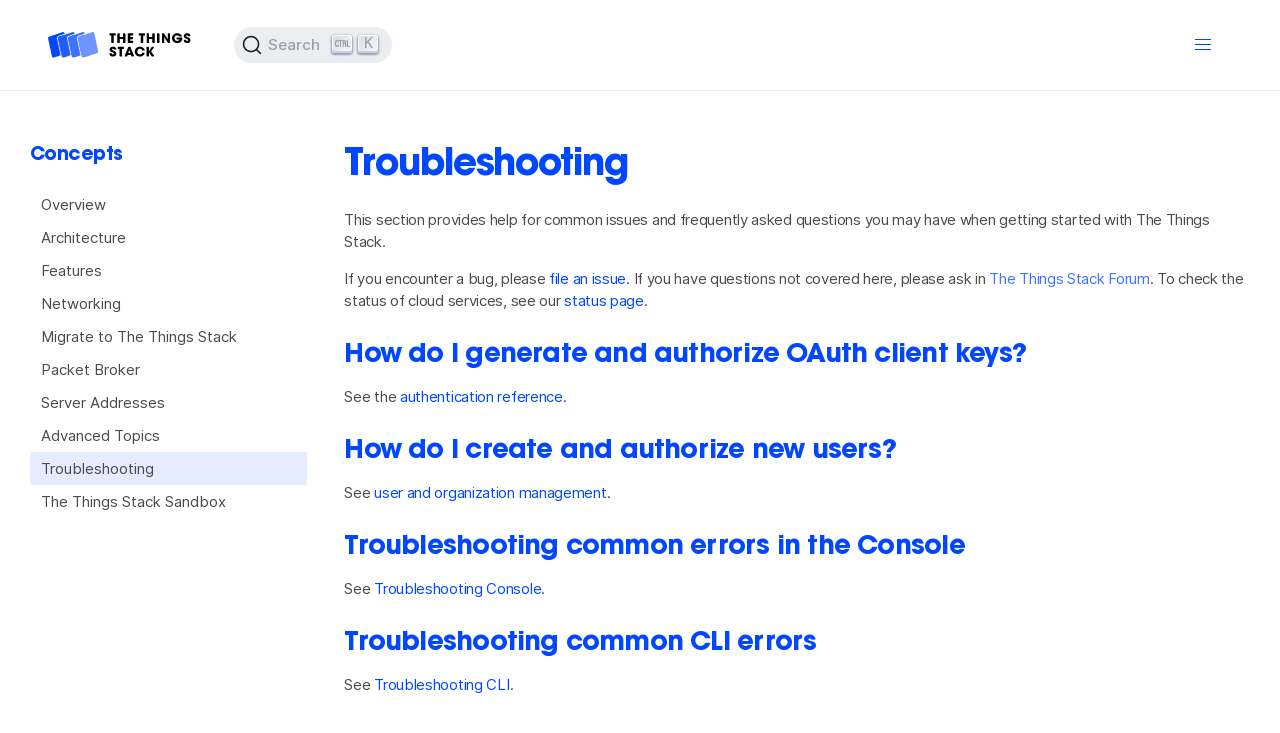

--- FILE ---
content_type: text/html; charset=utf-8
request_url: https://www.thethingsindustries.com/docs/concepts/troubleshooting/
body_size: 3616
content:
<!DOCTYPE html>

<html class="has-navbar-fixed-top">

<head>
  <meta charset="UTF-8">
  <meta name="viewport" content="width=device-width, initial-scale=1.0">
  <meta http-equiv="X-UA-Compatible" content="ie=edge">
  <meta name="generator" content="Hugo 0.140.0-DEV">
  <title>Troubleshooting | The Things Stack for LoRaWAN</title><link rel="canonical" href="https://www.thethingsindustries.com/docs/concepts/troubleshooting/" />
  <link rel="alternate icon" type="image/png" href="/docs/favicon.png">
  <link rel="icon" type="image/svg+xml" href="/docs/favicon.svg">
  <link rel="stylesheet" href="https://www.thethingsindustries.com/docs/css/theme.min.d3f3815ed6609abc2ba6d0d6e3be8af6f52947117280c3cf9fbd8f5ff6ffb058.css" integrity="sha256-0/OBXtZgmrwrptDW476K9vUpRxFygMPPn72PX/b/sFg=" crossorigin="anonymous"><link rel="stylesheet" href="https://cdn.jsdelivr.net/npm/@docsearch/css@3" />
  <meta name="description" content="">
  <meta name="keywords" content="">
  <meta itemprop="name" content="Troubleshooting">
  <meta itemprop="description" content="">
  <meta itemprop="keywords" content="">
  <meta property="og:title" content="Troubleshooting">
  <meta property="og:description" content="">
  <meta property="og:url" content="https://www.thethingsindustries.com/docs/concepts/troubleshooting/">
  <meta property="og:image" content="/docs/docs-thumbnail.png"/>
  <meta name="twitter:title" content="Troubleshooting" />
  <meta name="twitter:description" content="" />
  <meta name="twitter:card" content="summary" />
  
<script>(function(w,d,s,l,i){w[l]=w[l]||[];w[l].push({'gtm.start':
new Date().getTime(),event:'gtm.js'});var f=d.getElementsByTagName(s)[0],
j=d.createElement(s),dl=l!='dataLayer'?'&l='+l:'';j.async=true;j.src=
'https://www.googletagmanager.com/gtm.js?id='+i+dl;f.parentNode.insertBefore(j,f);
})(window,document,'script','dataLayer','GTM-NGRDCNM');</script>



  <link rel="stylesheet" href="https://ttui.thethingsindustries.com/release/1.10.1/main.css" />
</head>


<body class="theme-tts">


<noscript><iframe src="https://www.googletagmanager.com/ns.html?id=GTM-NGRDCNM"
  height="0" width="0" style="display:none;visibility:hidden"></iframe></noscript>

<nav class="navbar is-fixed-top" role="navigation" aria-label="main navigation">
  <div class="container is-fluid">
    <div class="navbar-brand">
      <a class="navbar-item" href="/docs/">
        <img class="logo" src="/docs/img/TTS-logo.svg">
      </a><div class="navbar-item navbar-search-menu" id="search-input-menu">
          </div>
      <span class="navbar-burger burger" data-target="topMenu">
        <span></span>
        <span></span>
        <span></span>
      </span>
    </div>
    <div id="topMenu" class="navbar-menu">
      <div class="navbar-start">
        <a class="navbar-item" href="/docs/getting-started/">Getting Started</a>
        <a class="navbar-item" href="/docs/concepts/">Concepts</a>
        <a class="navbar-item" href="/docs/cloud/">The Things Stack Cloud</a>
        <a class="navbar-item" href="/docs/enterprise/">The Things Stack Enterprise</a>
        <a class="navbar-item" href="/docs/integrations/">Integrations</a>
        <a class="navbar-item" href="/docs/api/">API</a>
        <a class="navbar-item" href="/docs/hardware/">Hardware</a>

      </div>
      <div class="navbar-end"><div class="navbar-item">
            <a class="button is-primary" href="https://www.thethingsindustries.com/stack/plans/" target="_blank">Get The Things Stack</a>
          </div>
      </div>
    </div>
  </div>
</nav><script src="https://cdn.jsdelivr.net/npm/@docsearch/js@3"></script>
  <script type="text/javascript">
    docsearch({
      appId: "608OILUBK2",
      apiKey: "39082cdce449b93b2aa806b44f6af4d2",
      indexName: "thethingsstack",
      container: '#search-input-menu',
      debug: false, 
    });
  </script><div class="container" role="document">
  <div class="columns my-0 ">
      
      <div class="column is-3 is-2-desktop sidebar-left">
        

<nav class="side-navigation" aria-label="Main navigation">

<h2 class="title is-size-5">Concepts</h2>

<ul class="menu-list">
<a href="https://www.thethingsindustries.com/docs/concepts/" class="">Overview</a>
<li>
    <a href="https://www.thethingsindustries.com/docs/concepts/architecture/" class="">Architecture</a>
  </li>
<li>
    <a href="https://www.thethingsindustries.com/docs/concepts/features/" class="">Features</a>
  </li>
<li>
    <a href="https://www.thethingsindustries.com/docs/concepts/networking/" class="">Networking</a>
  </li>
<li>
    <a href="https://www.thethingsindustries.com/docs/concepts/migration/" class="">Migrate to The Things Stack</a>
  </li>
<li>
    <a href="https://www.thethingsindustries.com/docs/concepts/packet-broker/" class="">Packet Broker</a>
  </li>
<li>
    <a href="https://www.thethingsindustries.com/docs/concepts/server-addresses/" class="">Server Addresses</a>
  </li>
<li>
    <a href="https://www.thethingsindustries.com/docs/concepts/advanced/" class="">Advanced Topics</a>
  </li>
<li>
    <a href="https://www.thethingsindustries.com/docs/concepts/troubleshooting/" class="is-active">Troubleshooting</a>
    



    
  </li>
<li>
    <a href="https://www.thethingsindustries.com/docs/concepts/ttn/" class="">The Things Stack Sandbox</a>
  </li>
</ul>



</nav>








      </div>
      
      <div class="column is-9 is-8-desktop sidebar-middle">
        <div class="docs-content">
        
        
        <h1 class="title is-size-2">Troubleshooting</h1>
        <div class="content">
          <p>This section provides help for common issues and frequently asked questions you may have when getting started with The Things Stack.</p>
<p>If you encounter a bug, please <a href="https://github.com/TheThingsNetwork/lorawan-stack/issues/new/choose">file an issue</a>. If you have questions not covered here, please ask in <a href="">The Things Stack Forum</a>. To check the status of cloud services, see our <a href="https://status.thethings.industries/">status page</a>.</p>
<h2 id="how-do-i-generate-and-authorize-oauth-client-keys">How do I generate and authorize OAuth client keys?</h2>
<p>See the <a href="https://www.thethingsindustries.com/docs/api/concepts/auth/">authentication reference</a>.</p>
<h2 id="how-do-i-create-and-authorize-new-users">How do I create and authorize new users?</h2>
<p>See <a href="https://www.thethingsindustries.com/docs/concepts/advanced/user-management/">user and organization management</a>.</p>
<h2 id="troubleshooting-common-errors-in-the-console">Troubleshooting common errors in the Console</h2>
<p>See <a href="https://www.thethingsindustries.com/docs/concepts/features/console/troubleshooting/">Troubleshooting Console</a>.</p>
<h2 id="troubleshooting-common-cli-errors">Troubleshooting common CLI errors</h2>
<p>See <a href="https://www.thethingsindustries.com/docs/concepts/features/cli/troubleshooting/">Troubleshooting CLI</a>.</p>
<h2 id="troubleshooting-common-device-errors">Troubleshooting common device errors</h2>
<p>See <a href="https://www.thethingsindustries.com/docs/hardware/devices/troubleshooting/">Troubleshooting Devices</a>.</p>
<h2 id="troubleshooting-common-gateway-errors">Troubleshooting common gateway errors</h2>
<p>See <a href="https://www.thethingsindustries.com/docs/hardware/gateways/troubleshooting/">Troubleshooting Gateways</a>.</p>
<h2 id="tenant-is-not-active">Tenant is not active</h2>
<p>For <a href="https://www.thethingsindustries.com/docs/cloud/">The Things Stack Cloud</a> customers, this error indicates that the payment is probably overdue. If you are experiencing payment issues, please contact your Account Manager directly for further assistance.</p>
<h2 id="how-do-i-change-the-tenant-id-of-an-existing-tenant-in-the-things-stack">How do I change the tenant ID of an existing tenant in The Things Stack?</h2>
<p>It is not possible to change tenant IDs. You can only create a new tenant with a desired tenant ID, transfer entities from the old tenant to the new one and then delete the old tenant.</p>
        </div>
          <div class="columns is-multiline">
</div>

          <div class="is-clearfix">
<a class="button is-pulled-left" href="/docs/concepts/advanced/telemetry/">← Telemetry</a>
<a class="button is-pulled-right" href="/docs/concepts/ttn/">The Things Stack Sandbox →</a>
</div>

          <script>window.emojicom_widget = { campaign: "NEDHszRC2r2KaGj1mhj7" };</script>
<script src="https://cdn.emojicom.io/embed/widget.js" async></script>

<div class='feedback has-vertical-space'>
  <div id="emojicom-widget-inline"></div>
</div>
        </div>
      </div>
      
      <div class="column is-hidden-touch is-2-desktop sidebar-right">
        <nav class="toc" aria-label="Page navigation">
    <h2 class="title is-size-6">On this page</h2>
    


  <ul class="menu-list">
    
      
      <li><a href='#how-do-i-generate-and-authorize-oauth-client-keys'>How do I generate and authorize OAuth client keys?</a></li>
    
      
      <li><a href='#how-do-i-create-and-authorize-new-users'>How do I create and authorize new users?</a></li>
    
      
      <li><a href='#troubleshooting-common-errors-in-the-console'>Troubleshooting common errors in the Console</a></li>
    
      
      <li><a href='#troubleshooting-common-cli-errors'>Troubleshooting common CLI errors</a></li>
    
      
      <li><a href='#troubleshooting-common-device-errors'>Troubleshooting common device errors</a></li>
    
      
      <li><a href='#troubleshooting-common-gateway-errors'>Troubleshooting common gateway errors</a></li>
    
      
      <li><a href='#tenant-is-not-active'>Tenant is not active</a></li>
    
      
      <li><a href='#how-do-i-change-the-tenant-id-of-an-existing-tenant-in-the-things-stack'>How do I change the tenant ID of an existing tenant in The Things Stack?</a></li>
    
  </ul>


  </nav>

      </div>
      
  </div>
</div>



<footer class="footer">
  <div class="container">
    <div class="columns">
      <nav class="column is-one-fourth">
        <h3 class="title is-6">Sections</h3>
        <p><a class="" href="/docs/getting-started/">Getting Started</a></p>
        <p><a class="" href="/docs/concepts/">Concepts</a></p>
        <p><a class="" href="/docs/cloud/">The Things Stack Cloud</a></p>
        <p><a class="" href="/docs/enterprise/">The Things Stack Enterprise</a></p>
        <p><a class="" href="/docs/integrations/">Integrations</a></p>
        <p><a class="" href="/docs/api/">API</a></p>
        <p><a class="" href="/docs/hardware/">Hardware</a></p>
      </nav>
      <nav class="column is-one-fourth">
        <h3 class="title is-6">Sitemap</h3>
        <p><a class="" href="https://www.thethingsindustries.com/docs/sitemap/">View our Sitemap</a></p>
      </nav>
      <nav class="column is-one-fourth">
        <h3 class="title is-6">Contributing</h3>
        <p><a class="" href="https://github.com/TheThingsIndustries/lorawan-stack-docs">GitHub</a></p>
      </nav>
      
      <nav class="column is-one-fourth">
        <h3 class="title is-6">About Us</h3>
        <p><a class="" href="https://www.thethingsindustries.com">The Things Industries</a></p>
      </nav>
      </div>
  </div>
</footer>
<script src="https://www.thethingsindustries.com/docs/js/vendor/basicLightbox.min.js"></script>
<script src="https://www.thethingsindustries.com/docs/js/theme.min.3bf0da17f5ab4cc0f916662c2d2f977f7fa7259b4483f7f9eb46e875a556cc43.js" integrity="sha256-O/DaF/WrTMD5FmYsLS&#43;Xf3&#43;nJZtEg/f560bodaVWzEM=" crossorigin="anonymous"></script><script>
  window.intercomSettings = {
    app_id: "pp8esr7h",
  };
</script>

<script>
(function(){var w=window;var ic=w.Intercom;if(typeof ic==="function"){ic('reattach_activator');ic('update',w.intercomSettings);}else{var d=document;var i=function(){i.c(arguments);};i.q=[];i.c=function(args){i.q.push(args);};w.Intercom=i;var l=function(){var s=d.createElement('script');s.type='text/javascript';s.async=true;s.src='https://widget.intercom.io/widget/pp8esr7h';var x=d.getElementsByTagName('script')[0];x.parentNode.insertBefore(s,x);};if(w.attachEvent){w.attachEvent('onload',l);}else{w.addEventListener('load',l,false);}}})();
</script>

</body>

</html>


--- FILE ---
content_type: application/javascript; charset=utf-8
request_url: https://www.thethingsindustries.com/docs/js/theme.min.3bf0da17f5ab4cc0f916662c2d2f977f7fa7259b4483f7f9eb46e875a556cc43.js
body_size: 15860
content:
/*! Bundled license information:

@ttui/design/ui/ttui-vendor.js:
  (**
   * @license
   * Copyright 2017 Google LLC
   * SPDX-License-Identifier: BSD-3-Clause
   *)
  (**
   * @license
   * Copyright 2019 Google LLC
   * SPDX-License-Identifier: BSD-3-Clause
   *)
  (**
   * @license
   * Copyright 2018 Google LLC
   * SPDX-License-Identifier: BSD-3-Clause
   *)
*/(()=>{(self.webpackChunk_tti_design=self.webpackChunk_tti_design||[]).push([[936],{9764:e=>{!function(e,t,n,s,o){if("customElements"in n)o();else{if(n.AWAITING_WEB_COMPONENTS_POLYFILL)return void n.AWAITING_WEB_COMPONENTS_POLYFILL.then(o);i=n.AWAITING_WEB_COMPONENTS_POLYFILL=c(),i.then(o);var i,r=n.WEB_COMPONENTS_POLYFILL||"//cdnjs.cloudflare.com/ajax/libs/webcomponentsjs/2.0.2/webcomponents-bundle.js",l=n.ES6_CORE_POLYFILL||"//cdnjs.cloudflare.com/ajax/libs/core-js/2.5.3/core.min.js";"Promise"in n?a(r).then(function(){i.isDone=!0,i.exec()}):a(l).then(function(){a(r).then(function(){i.isDone=!0,i.exec()})})}function c(){var e=[];return e.isDone=!1,e.exec=function(){e.splice(0).forEach(function(e){e()})},e.then=function(t){return e.isDone?t():e.push(t),e},e}function a(e){var n=c(),t=s.createElement("script");return t.type="text/javascript",t.readyState?t.onreadystatechange=function(){"loaded"!=t.readyState&&"complete"!=t.readyState||(t.onreadystatechange=null,n.isDone=!0,n.exec())}:t.onload=function(){n.isDone=!0,n.exec()},t.src=e,s.getElementsByTagName("head")[0].appendChild(t),t.then=n.then,t}}(0,0,window,document,function(){var n=window,t=function(){return function(e){var n={};function t(s){if(n[s])return n[s].exports;var o=n[s]={i:s,l:!1,exports:{}};return e[s].call(o.exports,o,o.exports,t),o.l=!0,o.exports}return t.m=e,t.c=n,t.d=function(e,n,s){t.o(e,n)||Object.defineProperty(e,n,{enumerable:!0,get:s})},t.r=function(e){"undefined"!=typeof Symbol&&Symbol.toStringTag&&Object.defineProperty(e,Symbol.toStringTag,{value:"Module"}),Object.defineProperty(e,"__esModule",{value:!0})},t.t=function(e,n){if(1&n&&(e=t(e)),8&n)return e;if(4&n&&"object"==typeof e&&e&&e.__esModule)return e;var o,s=Object.create(null);if(t.r(s),Object.defineProperty(s,"default",{enumerable:!0,value:e}),2&n&&"string"!=typeof e)for(o in e)t.d(s,o,function(t){return e[t]}.bind(null,o));return s},t.n=function(e){var n=e&&e.__esModule?function(){return e.default}:function(){return e};return t.d(n,"a",n),n},t.o=function(e,t){return Object.prototype.hasOwnProperty.call(e,t)},t.p="",t(t.s=5)}([function(e){e.exports=function(e){var t=[];return t.toString=function(){return this.map(function(t){var n=function(e,t){var o,i,a,s=e[1]||"",n=e[3];return n?t&&"function"==typeof btoa?(i=(o=n,"/*# sourceMappingURL=data:application/json;charset=utf-8;base64,"+btoa(unescape(encodeURIComponent(JSON.stringify(o))))+" */"),a=n.sources.map(function(e){return"/*# sourceURL="+n.sourceRoot+e+" */"}),[s].concat(a).concat([i]).join(`
`)):[s].join(`
`):s}(t,e);return t[2]?"@media "+t[2]+"{"+n+"}":n}).join("")},t.i=function(e,n){"string"==typeof e&&(e=[[null,e,""]]);for(var s,i,a={},o=0;o<this.length;o++)i=this[o][0],"number"==typeof i&&(a[i]=!0);for(o=0;o<e.length;o++)s=e[o],"number"==typeof s[0]&&a[s[0]]||(n&&!s[2]?s[2]=n:n&&(s[2]="("+s[2]+") and ("+n+")"),t.push(s))},t}},function(e,t,n){var s=n(3);e.exports="string"==typeof s?s:s.toString()},function(e,t,n){var s=n(4);e.exports="string"==typeof s?s:s.toString()},function(e,t,n){(e.exports=n(0)(!1)).push([e.i,"@-webkit-keyframes spin{0%{-webkit-transform:rotate(0);transform:rotate(0)}to{-webkit-transform:rotate(359deg);transform:rotate(359deg)}}@keyframes spin{0%{-webkit-transform:rotate(0);transform:rotate(0)}to{-webkit-transform:rotate(359deg);transform:rotate(359deg)}}@-webkit-keyframes burst{0%{-webkit-transform:scale(1);transform:scale(1);opacity:1}90%{-webkit-transform:scale(1.5);transform:scale(1.5);opacity:0}}@keyframes burst{0%{-webkit-transform:scale(1);transform:scale(1);opacity:1}90%{-webkit-transform:scale(1.5);transform:scale(1.5);opacity:0}}@-webkit-keyframes flashing{0%{opacity:1}45%{opacity:0}90%{opacity:1}}@keyframes flashing{0%{opacity:1}45%{opacity:0}90%{opacity:1}}@-webkit-keyframes fade-left{0%{-webkit-transform:translateX(0);transform:translateX(0);opacity:1}75%{-webkit-transform:translateX(-20px);transform:translateX(-20px);opacity:0}}@keyframes fade-left{0%{-webkit-transform:translateX(0);transform:translateX(0);opacity:1}75%{-webkit-transform:translateX(-20px);transform:translateX(-20px);opacity:0}}@-webkit-keyframes fade-right{0%{-webkit-transform:translateX(0);transform:translateX(0);opacity:1}75%{-webkit-transform:translateX(20px);transform:translateX(20px);opacity:0}}@keyframes fade-right{0%{-webkit-transform:translateX(0);transform:translateX(0);opacity:1}75%{-webkit-transform:translateX(20px);transform:translateX(20px);opacity:0}}@-webkit-keyframes fade-up{0%{-webkit-transform:translateY(0);transform:translateY(0);opacity:1}75%{-webkit-transform:translateY(-20px);transform:translateY(-20px);opacity:0}}@keyframes fade-up{0%{-webkit-transform:translateY(0);transform:translateY(0);opacity:1}75%{-webkit-transform:translateY(-20px);transform:translateY(-20px);opacity:0}}@-webkit-keyframes fade-down{0%{-webkit-transform:translateY(0);transform:translateY(0);opacity:1}75%{-webkit-transform:translateY(20px);transform:translateY(20px);opacity:0}}@keyframes fade-down{0%{-webkit-transform:translateY(0);transform:translateY(0);opacity:1}75%{-webkit-transform:translateY(20px);transform:translateY(20px);opacity:0}}@-webkit-keyframes tada{0%{-webkit-transform:scaleX(1);transform:scaleX(1)}10%,20%{-webkit-transform:scale3d(.95,.95,.95) rotate(-10deg);transform:scale3d(.95,.95,.95) rotate(-10deg)}30%,50%,70%,90%{-webkit-transform:scaleX(1) rotate(10deg);transform:scaleX(1) rotate(10deg)}40%,60%,80%{-webkit-transform:scaleX(1) rotate(-10deg);transform:scaleX(1) rotate(-10deg)}to{-webkit-transform:scaleX(1);transform:scaleX(1)}}@keyframes tada{0%{-webkit-transform:scaleX(1);transform:scaleX(1)}10%,20%{-webkit-transform:scale3d(.95,.95,.95) rotate(-10deg);transform:scale3d(.95,.95,.95) rotate(-10deg)}30%,50%,70%,90%{-webkit-transform:scaleX(1) rotate(10deg);transform:scaleX(1) rotate(10deg)}40%,60%,80%{-webkit-transform:rotate(-10deg);transform:rotate(-10deg)}to{-webkit-transform:scaleX(1);transform:scaleX(1)}}.bx-spin,.bx-spin-hover:hover{-webkit-animation:spin 2s linear infinite;animation:spin 2s linear infinite}.bx-tada,.bx-tada-hover:hover{-webkit-animation:tada 1.5s ease infinite;animation:tada 1.5s ease infinite}.bx-flashing,.bx-flashing-hover:hover{-webkit-animation:flashing 1.5s infinite linear;animation:flashing 1.5s infinite linear}.bx-burst,.bx-burst-hover:hover{-webkit-animation:burst 1.5s infinite linear;animation:burst 1.5s infinite linear}.bx-fade-up,.bx-fade-up-hover:hover{-webkit-animation:fade-up 1.5s infinite linear;animation:fade-up 1.5s infinite linear}.bx-fade-down,.bx-fade-down-hover:hover{-webkit-animation:fade-down 1.5s infinite linear;animation:fade-down 1.5s infinite linear}.bx-fade-left,.bx-fade-left-hover:hover{-webkit-animation:fade-left 1.5s infinite linear;animation:fade-left 1.5s infinite linear}.bx-fade-right,.bx-fade-right-hover:hover{-webkit-animation:fade-right 1.5s infinite linear;animation:fade-right 1.5s infinite linear}",""])},function(e,t,n){(e.exports=n(0)(!1)).push([e.i,'.bx-rotate-90{transform:rotate(90deg);-ms-filter:"progid:DXImageTransform.Microsoft.BasicImage(rotation=1)"}.bx-rotate-180{transform:rotate(180deg);-ms-filter:"progid:DXImageTransform.Microsoft.BasicImage(rotation=2)"}.bx-rotate-270{transform:rotate(270deg);-ms-filter:"progid:DXImageTransform.Microsoft.BasicImage(rotation=3)"}.bx-flip-horizontal{transform:scaleX(-1);-ms-filter:"progid:DXImageTransform.Microsoft.BasicImage(rotation=0, mirror=1)"}.bx-flip-vertical{transform:scaleY(-1);-ms-filter:"progid:DXImageTransform.Microsoft.BasicImage(rotation=2, mirror=1)"}',""])},function(e,t,n){"use strict";n.r(t),n.d(t,"BoxIconElement",function(){return i});var o,i,a,d,u,m=n(1),b=n.n(m),v=n(2),g=n.n(v),p="function"==typeof Symbol&&"symbol"==typeof Symbol.iterator?function(e){return typeof e}:function(e){return e&&"function"==typeof Symbol&&e.constructor===Symbol&&e!==Symbol.prototype?"symbol":typeof e},h=function(){function e(e,t){for(var n,s=0;s<t.length;s++)n=t[s],n.enumerable=n.enumerable||!1,n.configurable=!0,"value"in n&&(n.writable=!0),Object.defineProperty(e,n.key,n)}return function(t,n,s){return n&&e(t.prototype,n),s&&e(t,s),t}}(),f=(a=(u=Object).getPrototypeOf||function(e){return e.__proto__},o=u.setPrototypeOf||function(e,t){return e.__proto__=t,e},d="object"===("undefined"==typeof Reflect?"undefined":p(Reflect))?Reflect.construct:function(e,t,n){var i,s=[null];return s.push.apply(s,t),i=e.bind.apply(e,s),o(new i,n.prototype)},function(e){var t=a(e);return o(e,o(function(){return d(t,arguments,a(this).constructor)},t))}),s=window,l={},c=document.createElement("template"),r=function(){return!!s.ShadyCSS};c.innerHTML=`
<style>
:host {
  display: inline-block;
  font-size: initial;
  box-sizing: border-box;
  width: 24px;
  height: 24px;
}
:host([size=xs]) {
    width: 0.8rem;
    height: 0.8rem;
}
:host([size=sm]) {
    width: 1.55rem;
    height: 1.55rem;
}
:host([size=md]) {
    width: 2.25rem;
    height: 2.25rem;
}
:host([size=lg]) {
    width: 3.0rem;
    height: 3.0rem;
}

:host([size]:not([size=""]):not([size=xs]):not([size=sm]):not([size=md]):not([size=lg])) {
    width: auto;
    height: auto;
}
:host([pull=left]) #icon {
    float: left;
    margin-right: .3em!important;
}
:host([pull=right]) #icon {
    float: right;
    margin-left: .3em!important;
}
:host([border=square]) #icon {
    padding: .25em;
    border: .07em solid rgba(0,0,0,.1);
    border-radius: .25em;
}
:host([border=circle]) #icon {
    padding: .25em;
    border: .07em solid rgba(0,0,0,.1);
    border-radius: 50%;
}
#icon,
svg {
  width: 100%;
  height: 100%;
}
#icon {
    box-sizing: border-box;
} 
`+b.a+`
`+g.a+`
</style>
<div id="icon"></div>`,i=f(function(){function t(){!function(e,t){if(!(e instanceof t))throw new TypeError("Cannot call a class as a function")}(this,t);var e=function(e,t){if(!e)throw new ReferenceError("this hasn't been initialised - super() hasn't been called");return!t||"object"!=typeof t&&"function"!=typeof t?e:t}(this,(t.__proto__||Object.getPrototypeOf(t)).call(this));return e.$ui=e.attachShadow({mode:"open"}),e.$ui.appendChild(e.ownerDocument.importNode(c.content,!0)),r()&&s.ShadyCSS.styleElement(e),e._state={$iconHolder:e.$ui.getElementById("icon"),type:e.getAttribute("type")},e}return function(e,t){if("function"!=typeof t&&null!==t)throw new TypeError("Super expression must either be null or a function, not "+typeof t);e.prototype=Object.create(t&&t.prototype,{constructor:{value:e,enumerable:!1,writable:!0,configurable:!0}}),t&&(Object.setPrototypeOf?Object.setPrototypeOf(e,t):e.__proto__=t)}(t,HTMLElement),h(t,null,[{key:"getIconSvg",value:function(e,t){var n=this.cdnUrl+"/regular/bx-"+e+".svg";return"solid"===t?n=this.cdnUrl+"/solid/bxs-"+e+".svg":"logo"===t&&(n=this.cdnUrl+"/logos/bxl-"+e+".svg"),n&&l[n]||(l[n]=new Promise(function(e,t){var s=new XMLHttpRequest;s.addEventListener("load",function(){this.status<200||this.status>=300?t(new Error(this.status+" "+this.responseText)):e(this.responseText)}),s.onerror=t,s.onabort=t,s.open("GET",n),s.send()})),l[n]}},{key:"define",value:function(e){e=e||this.tagName,r()&&s.ShadyCSS.prepareTemplate(c,e),customElements.define(e,this)}},{key:"cdnUrl",get:function(){return"//unpkg.com/boxicons@2.1.4/svg"}},{key:"tagName",get:function(){return"box-icon"}},{key:"observedAttributes",get:function(){return["type","name","color","size","rotate","flip","animation","border","pull"]}}]),h(t,[{key:"attributeChangedCallback",value:function(e,t,n){var s=this._state.$iconHolder;switch(e){case"type":!function(e,t,n){var s=e._state;s.$iconHolder.textContent="",s.type&&(s.type=null),s.type=!n||"solid"!==n&&"logo"!==n?"regular":n,void 0!==s.currentName&&e.constructor.getIconSvg(s.currentName,s.type).then(function(e){s.type===n&&(s.$iconHolder.innerHTML=e)}).catch(function(e){console.error("Failed to load icon: "+s.currentName+`
`+e)})}(this,0,n);break;case"name":!function(e,t,n){var s=e._state;s.currentName=n,s.$iconHolder.textContent="",n&&void 0!==s.type&&e.constructor.getIconSvg(n,s.type).then(function(e){s.currentName===n&&(s.$iconHolder.innerHTML=e)}).catch(function(e){console.error("Failed to load icon: "+n+`
`+e)})}(this,0,n);break;case"color":s.style.fill=n||"";break;case"size":!function(e,t,n){var s=e._state;s.size&&(s.$iconHolder.style.width=s.$iconHolder.style.height="",s.size=s.sizeType=null),n&&!/^(xs|sm|md|lg)$/.test(s.size)&&(s.size=n.trim(),s.$iconHolder.style.width=s.$iconHolder.style.height=s.size)}(this,0,n);break;case"rotate":t&&s.classList.remove("bx-rotate-"+t),n&&s.classList.add("bx-rotate-"+n);break;case"flip":t&&s.classList.remove("bx-flip-"+t),n&&s.classList.add("bx-flip-"+n);break;case"animation":t&&s.classList.remove("bx-"+t),n&&s.classList.add("bx-"+n)}}},{key:"connectedCallback",value:function(){r()&&s.ShadyCSS.styleElement(this)}}]),t}()),t.default=i,i.define()}])};e.exports=t()})},2875:(e,t,n)=>{"use strict";n.d(t,{c:()=>c});var o=n(5500),i=n.n(o),a=n(2312),r=n.n(a),s=r()(i());s.push([e.id,`/*! normalize.css v8.0.1 | MIT License | github.com/necolas/normalize.css */

/* Document
   ========================================================================== */

/**
 * 1. Correct the line height in all browsers.
 * 2. Prevent adjustments of font size after orientation changes in iOS.
 */

html {
  line-height: 1.15; /* 1 */
  -webkit-text-size-adjust: 100%; /* 2 */
}

/* Sections
   ========================================================================== */

/**
 * Remove the margin in all browsers.
 */

body {
  margin: 0;
}

/**
 * Render the \`main\` element consistently in IE.
 */

main {
  display: block;
}

/**
 * Correct the font size and margin on \`h1\` elements within \`section\` and
 * \`article\` contexts in Chrome, Firefox, and Safari.
 */

h1 {
  font-size: 2em;
  margin: 0.67em 0;
}

/* Grouping content
   ========================================================================== */

/**
 * 1. Add the correct box sizing in Firefox.
 * 2. Show the overflow in Edge and IE.
 */

hr {
  box-sizing: content-box; /* 1 */
  height: 0; /* 1 */
  overflow: visible; /* 2 */
}

/**
 * 1. Correct the inheritance and scaling of font size in all browsers.
 * 2. Correct the odd \`em\` font sizing in all browsers.
 */

pre {
  font-family: monospace, monospace; /* 1 */
  font-size: 1em; /* 2 */
}

/* Text-level semantics
   ========================================================================== */

/**
 * Remove the gray background on active links in IE 10.
 */

a {
  background-color: transparent;
}

/**
 * 1. Remove the bottom border in Chrome 57-
 * 2. Add the correct text decoration in Chrome, Edge, IE, Opera, and Safari.
 */

abbr[title] {
  border-bottom: none; /* 1 */
  text-decoration: underline; /* 2 */
  text-decoration: underline dotted; /* 2 */
}

/**
 * Add the correct font weight in Chrome, Edge, and Safari.
 */

b,
strong {
  font-weight: bolder;
}

/**
 * 1. Correct the inheritance and scaling of font size in all browsers.
 * 2. Correct the odd \`em\` font sizing in all browsers.
 */

code,
kbd,
samp {
  font-family: monospace, monospace; /* 1 */
  font-size: 1em; /* 2 */
}

/**
 * Add the correct font size in all browsers.
 */

small {
  font-size: 80%;
}

/**
 * Prevent \`sub\` and \`sup\` elements from affecting the line height in
 * all browsers.
 */

sub,
sup {
  font-size: 75%;
  line-height: 0;
  position: relative;
  vertical-align: baseline;
}

sub {
  bottom: -0.25em;
}

sup {
  top: -0.5em;
}

/* Embedded content
   ========================================================================== */

/**
 * Remove the border on images inside links in IE 10.
 */

img {
  border-style: none;
}

/* Forms
   ========================================================================== */

/**
 * 1. Change the font styles in all browsers.
 * 2. Remove the margin in Firefox and Safari.
 */

button,
input,
optgroup,
select,
textarea {
  font-family: inherit; /* 1 */
  font-size: 100%; /* 1 */
  line-height: 1.15; /* 1 */
  margin: 0; /* 2 */
}

/**
 * Show the overflow in IE.
 * 1. Show the overflow in Edge.
 */

button,
input { /* 1 */
  overflow: visible;
}

/**
 * Remove the inheritance of text transform in Edge, Firefox, and IE.
 * 1. Remove the inheritance of text transform in Firefox.
 */

button,
select { /* 1 */
  text-transform: none;
}

/**
 * Correct the inability to style clickable types in iOS and Safari.
 */

button,
[type="button"],
[type="reset"],
[type="submit"] {
  -webkit-appearance: button;
}

/**
 * Remove the inner border and padding in Firefox.
 */

button::-moz-focus-inner,
[type="button"]::-moz-focus-inner,
[type="reset"]::-moz-focus-inner,
[type="submit"]::-moz-focus-inner {
  border-style: none;
  padding: 0;
}

/**
 * Restore the focus styles unset by the previous rule.
 */

button:-moz-focusring,
[type="button"]:-moz-focusring,
[type="reset"]:-moz-focusring,
[type="submit"]:-moz-focusring {
  outline: 1px dotted ButtonText;
}

/**
 * Correct the padding in Firefox.
 */

fieldset {
  padding: 0.35em 0.75em 0.625em;
}

/**
 * 1. Correct the text wrapping in Edge and IE.
 * 2. Correct the color inheritance from \`fieldset\` elements in IE.
 * 3. Remove the padding so developers are not caught out when they zero out
 *    \`fieldset\` elements in all browsers.
 */

legend {
  box-sizing: border-box; /* 1 */
  color: inherit; /* 2 */
  display: table; /* 1 */
  max-width: 100%; /* 1 */
  padding: 0; /* 3 */
  white-space: normal; /* 1 */
}

/**
 * Add the correct vertical alignment in Chrome, Firefox, and Opera.
 */

progress {
  vertical-align: baseline;
}

/**
 * Remove the default vertical scrollbar in IE 10+.
 */

textarea {
  overflow: auto;
}

/**
 * 1. Add the correct box sizing in IE 10.
 * 2. Remove the padding in IE 10.
 */

[type="checkbox"],
[type="radio"] {
  box-sizing: border-box; /* 1 */
  padding: 0; /* 2 */
}

/**
 * Correct the cursor style of increment and decrement buttons in Chrome.
 */

[type="number"]::-webkit-inner-spin-button,
[type="number"]::-webkit-outer-spin-button {
  height: auto;
}

/**
 * 1. Correct the odd appearance in Chrome and Safari.
 * 2. Correct the outline style in Safari.
 */

[type="search"] {
  -webkit-appearance: textfield; /* 1 */
  outline-offset: -2px; /* 2 */
}

/**
 * Remove the inner padding in Chrome and Safari on macOS.
 */

[type="search"]::-webkit-search-decoration {
  -webkit-appearance: none;
}

/**
 * 1. Correct the inability to style clickable types in iOS and Safari.
 * 2. Change font properties to \`inherit\` in Safari.
 */

::-webkit-file-upload-button {
  -webkit-appearance: button; /* 1 */
  font: inherit; /* 2 */
}

/* Interactive
   ========================================================================== */

/*
 * Add the correct display in Edge, IE 10+, and Firefox.
 */

details {
  display: block;
}

/*
 * Add the correct display in all browsers.
 */

summary {
  display: list-item;
}

/* Misc
   ========================================================================== */

/**
 * Add the correct display in IE 10+.
 */

template {
  display: none;
}

/**
 * Add the correct display in IE 10.
 */

[hidden] {
  display: none;
}
`,""]);const c=72!=n.j?s:null},7976:(e,t,n)=>{"use strict";n.d(t,{c:()=>c});var o=n(5500),i=n.n(o),a=n(2312),r=n.n(a),s=r()(i());s.push([e.id,`/**
 * A thin layer on top of normalize.css that provides a starting point more
 * suitable for web applications.
 */

/**
 * 1. Prevent padding and border from affecting element width
 *    https://goo.gl/pYtbK7.
 * 2. Change the default font family in all browsers (opinionated).
 */

html {
  box-sizing: border-box; /* 1 */
  font-family: sans-serif; /* 2 */
}

*,
*::before,
*::after {
  box-sizing: inherit;
}

/**
 * Removes the default spacing and border for appropriate elements.
 */

blockquote,
dl,
dd,
h1,
h2,
h3,
h4,
h5,
h6,
figure,
p,
pre {
  margin: 0;
}

button {
  background: transparent;
  border: 0;
  padding: 0;
}

/**
 * Work around a Firefox/IE bug where the transparent \`button\` background
 * results in a loss of the default \`button\` focus styles.
 */

button:focus {
  outline: 1px dotted;
  outline: 5px auto -webkit-focus-ring-color;
}

fieldset {
  border: 0;
  margin: 0;
  padding: 0;
}

iframe {
  border: 0;
}

ol,
ul {
  list-style: none;
  margin: 0;
  padding: 0;
}
`,""]);const c=72!=n.j?s:null},2312:e=>{"use strict";e.exports=function(e){var t=[];return t.toString=function(){return this.map(function(t){var n="",s=typeof t[5]!="undefined";return t[4]&&(n+="@supports (".concat(t[4],") {")),t[2]&&(n+="@media ".concat(t[2]," {")),s&&(n+="@layer".concat(t[5].length>0?" ".concat(t[5]):""," {")),n+=e(t),s&&(n+="}"),t[2]&&(n+="}"),t[4]&&(n+="}"),n}).join("")},t.i=function(n,s,o,i,a){typeof n=="string"&&(n=[[null,n,void 0]]);var r,c,l,d,u={};if(o)for(c=0;c<this.length;c++)d=this[c][0],d!=null&&(u[d]=!0);for(l=0;l<n.length;l++){if(r=[].concat(n[l]),o&&u[r[0]])continue;typeof a!="undefined"&&(typeof r[5]=="undefined"?r[5]=a:(r[1]="@layer".concat(r[5].length>0?" ".concat(r[5]):""," {").concat(r[1],"}"),r[5]=a)),s&&(r[2]?(r[1]="@media ".concat(r[2]," {").concat(r[1],"}"),r[2]=s):r[2]=s),i&&(r[4]?(r[1]="@supports (".concat(r[4],") {").concat(r[1],"}"),r[4]=i):r[4]="".concat(i)),t.push(r)}},t}},7536:e=>{"use strict";e.exports=function(e,t){return t||(t={}),e&&(e=String(e.__esModule?e.default:e),/^['"].*['"]$/.test(e)&&(e=e.slice(1,-1)),t.hash&&(e+=t.hash),/["'() \t\n]|(%20)/.test(e)||t.needQuotes?'"'.concat(e.replace(/"/g,'\\"').replace(/\n/g,`\\n`),'"'):e)}},5500:e=>{"use strict";e.exports=function(e){return e[1]}},1500:(e,t,n)=>{"use strict";n.d(t,{WW:()=>s.WW,kP:()=>s.kP,oH:()=>i.oH,sR:()=>o.sR});var o=n(5108),s=n(9707),i=n(7952)},7952:(e,t,n)=>{"use strict";n.d(t,{kP:()=>o.kP,oH:()=>s});var i=n(5108),o=n(9707);class s extends i.i6{constructor(){super(...arguments),this.renderOptions={host:this},this._$Do=void 0}createRenderRoot(){const e=super.createRenderRoot();return this.renderOptions.renderBefore??=e.firstChild,e}update(e){const t=this.render();this.hasUpdated||(this.renderOptions.isConnected=this.isConnected),super.update(e),this._$Do=(0,o.ai)(t,this.renderRoot,this.renderOptions)}connectedCallback(){super.connectedCallback(),this._$Do?.setConnected(!0)}disconnectedCallback(){super.disconnectedCallback(),this._$Do?.setConnected(!1)}render(){return o.Kg}}s._$litElement$=!0,s["finalized","finalized"]=!0,globalThis.litElementHydrateSupport?.({LitElement:s});const a=globalThis.litElementPolyfillSupport;a?.({LitElement:s});const r={_$AK:(e,t,n)=>{e._$AK(t,n)},_$AL:e=>e._$AL};(globalThis.litElementVersions??=[]).push("4.0.4")},5108:(e,t,n)=>{"use strict";n.d(t,{i6:()=>s,sR:()=>f});const a=globalThis,c=a.ShadowRoot&&(void 0===a.ShadyCSS||a.ShadyCSS.nativeShadow)&&"adoptedStyleSheets"in Document.prototype&&"replace"in CSSStyleSheet.prototype,l=Symbol(),d=new WeakMap;class p{constructor(e,t,n){if(this._$cssResult$=!0,n!==l)throw Error("CSSResult is not constructable. Use `unsafeCSS` or `css` instead.");this.cssText=e,this.t=t}get styleSheet(){let e=this.o;const t=this.t;if(c&&void 0===e){const n=void 0!==t&&1===t.length;n&&(e=d.get(t)),void 0===e&&((this.o=e=new CSSStyleSheet).replaceSync(this.cssText),n&&d.set(t,e))}return e}toString(){return this.cssText}}const f=e=>new p("string"==typeof e?e:e+"",void 0,l),E=(e,...t)=>{const n=1===e.length?e[0]:t.reduce((t,n,s)=>t+(e=>{if(!0===e._$cssResult$)return e.cssText;if("number"==typeof e)return e;throw Error("Value passed to 'css' function must be a 'css' function result: "+e+". Use 'unsafeCSS' to pass non-literal values, but take care to ensure page security.")})(n)+e[s+1],e[0]);return new p(n,e,l)},C=(e,t)=>{if(c)e.adoptedStyleSheets=t.map(e=>e instanceof CSSStyleSheet?e:e.styleSheet);else for(const o of t){const n=document.createElement("style"),s=a.litNonce;void 0!==s&&n.setAttribute("nonce",s),n.textContent=o.cssText,e.appendChild(n)}},u=c?e=>e:e=>e instanceof CSSStyleSheet?(e=>{let t="";for(const n of e.cssRules)t+=n.cssText;return f(t)})(e):e,{is:x,defineProperty:O,getOwnPropertyDescriptor:w,getOwnPropertyNames:_,getOwnPropertySymbols:j,getPrototypeOf:b}=Object,i=globalThis,g=i.trustedTypes,y=g?g.emptyScript:"",v=i.reactiveElementPolyfillSupport,o=(e)=>e,r={toAttribute(e,t){switch(t){case Boolean:e=e?y:null;break;case Object:case Array:e=e==null?e:JSON.stringify(e)}return e},fromAttribute(e,t){let n=e;switch(t){case Boolean:n=null!==e;break;case Number:n=null===e?null:Number(e);break;case Object:case Array:try{n=JSON.parse(e)}catch{n=null}}return n}},h=(e,t)=>!x(e,t),m={attribute:!0,type:String,converter:r,reflect:!1,hasChanged:h};Symbol.metadata??=Symbol("metadata"),i.litPropertyMetadata??=new WeakMap;class s extends HTMLElement{static addInitializer(e){this._$Ei(),(this.l??=[]).push(e)}static get observedAttributes(){return this.finalize(),this._$Eh&&[...this._$Eh.keys()]}static createProperty(e,t=m){if(t.state&&(t.attribute=!1),this._$Ei(),this.elementProperties.set(e,t),!t.noAccessor){const s=Symbol(),n=this.getPropertyDescriptor(e,s,t);void 0!==n&&O(this.prototype,e,n)}}static getPropertyDescriptor(e,t,n){const{get:s,set:o}=w(this.prototype,e)??{get(){return this[t]},set(e){this[t]=e}};return{get(){return s?.call(this)},set(t){const i=s?.call(this);o.call(this,t),this.requestUpdate(e,i,n)},configurable:!0,enumerable:!0}}static getPropertyOptions(e){return this.elementProperties.get(e)??m}static _$Ei(){if(this.hasOwnProperty(o("elementProperties")))return;const e=b(this);e.finalize(),void 0!==e.l&&(this.l=[...e.l]),this.elementProperties=new Map(e.elementProperties)}static finalize(){if(this.hasOwnProperty(o("finalized")))return;if(this.finalized=!0,this._$Ei(),this.hasOwnProperty(o("properties"))){const e=this.properties,t=[..._(e),...j(e)];for(const n of t)this.createProperty(n,e[n])}const e=this[Symbol.metadata];if(null!==e){const t=litPropertyMetadata.get(e);if(void 0!==t)for(const[e,n]of t)this.elementProperties.set(e,n)}this._$Eh=new Map;for(const[e,n]of this.elementProperties){const t=this._$Eu(e,n);void 0!==t&&this._$Eh.set(t,e)}this.elementStyles=this.finalizeStyles(this.styles)}static finalizeStyles(e){const t=[];if(Array.isArray(e)){const n=new Set(e.flat(1/0).reverse());for(const e of n)t.unshift(u(e))}else void 0!==e&&t.push(u(e));return t}static _$Eu(e,t){const n=t.attribute;return!1===n?void 0:"string"==typeof n?n:"string"==typeof e?e.toLowerCase():void 0}constructor(){super(),this._$Ep=void 0,this.isUpdatePending=!1,this.hasUpdated=!1,this._$Em=null,this._$Ev()}_$Ev(){this._$ES=new Promise(e=>this.enableUpdating=e),this._$AL=new Map,this._$E_(),this.requestUpdate(),this.constructor.l?.forEach(e=>e(this))}addController(e){(this._$EO??=new Set).add(e),void 0!==this.renderRoot&&this.isConnected&&e.hostConnected?.()}removeController(e){this._$EO?.delete(e)}_$E_(){const e=new Map,t=this.constructor.elementProperties;for(const n of t.keys())this.hasOwnProperty(n)&&(e.set(n,this[n]),delete this[n]);e.size>0&&(this._$Ep=e)}createRenderRoot(){const e=this.shadowRoot??this.attachShadow(this.constructor.shadowRootOptions);return C(e,this.constructor.elementStyles),e}connectedCallback(){this.renderRoot??=this.createRenderRoot(),this.enableUpdating(!0),this._$EO?.forEach(e=>e.hostConnected?.())}enableUpdating(){}disconnectedCallback(){this._$EO?.forEach(e=>e.hostDisconnected?.())}attributeChangedCallback(e,t,n){this._$AK(e,n)}_$EC(e,t){const n=this.constructor.elementProperties.get(e),s=this.constructor._$Eu(e,n);if(void 0!==s&&!0===n.reflect){const o=(void 0!==n.converter?.toAttribute?n.converter:r).toAttribute(t,n.type);this._$Em=e,o==null?this.removeAttribute(s):this.setAttribute(s,o),this._$Em=null}}_$AK(e,t){const s=this.constructor,n=s._$Eh.get(e);if(void 0!==n&&this._$Em!==n){const e=s.getPropertyOptions(n),o="function"==typeof e.converter?{fromAttribute:e.converter}:void 0!==e.converter?.fromAttribute?e.converter:r;this._$Em=n,this[n]=o.fromAttribute(t,e.type),this._$Em=null}}requestUpdate(e,t,n){if(void 0!==e){if(n??=this.constructor.getPropertyOptions(e),!(n.hasChanged??h)(this[e],t))return;this.P(e,t,n)}!1===this.isUpdatePending&&(this._$ES=this._$ET())}P(e,t,n){this._$AL.has(e)||this._$AL.set(e,t),!0===n.reflect&&this._$Em!==e&&(this._$Ej??=new Set).add(e)}async _$ET(){this.isUpdatePending=!0;try{await this._$ES}catch(e){Promise.reject(e)}const e=this.scheduleUpdate();return e!=null&&await e,!this.isUpdatePending}scheduleUpdate(){return this.performUpdate()}performUpdate(){if(!this.isUpdatePending)return;if(!this.hasUpdated){if(this.renderRoot??=this.createRenderRoot(),this._$Ep){for(const[e,t]of this._$Ep)this[e]=t;this._$Ep=void 0}const e=this.constructor.elementProperties;if(e.size>0)for(const[t,n]of e)!0!==n.wrapped||this._$AL.has(t)||void 0===this[t]||this.P(t,this[t],n)}let e=!1;const t=this._$AL;try{e=this.shouldUpdate(t),e?(this.willUpdate(t),this._$EO?.forEach(e=>e.hostUpdate?.()),this.update(t)):this._$EU()}catch(t){throw e=!1,this._$EU(),t}e&&this._$AE(t)}willUpdate(){}_$AE(e){this._$EO?.forEach(e=>e.hostUpdated?.()),this.hasUpdated||(this.hasUpdated=!0,this.firstUpdated(e)),this.updated(e)}_$EU(){this._$AL=new Map,this.isUpdatePending=!1}get updateComplete(){return this.getUpdateComplete()}getUpdateComplete(){return this._$ES}shouldUpdate(){return!0}update(){this._$Ej&&=this._$Ej.forEach(e=>this._$EC(e,this[e])),this._$EU()}updated(){}firstUpdated(){}}s.elementStyles=[],s.shadowRootOptions={mode:"open"},s[o("elementProperties")]=new Map,s[o("finalized")]=new Map,v?.({ReactiveElement:s}),(i.reactiveElementVersions??=[]).push("2.0.4")},9707:(e,t,n)=>{"use strict";n.d(t,{Kg:()=>l,WW:()=>H,ai:()=>V,kP:()=>I});const v=globalThis,g=v.trustedTypes,L=g?g.createPolicy("lit-html",{createHTML:e=>e}):void 0,y="$lit$",o=`lit$${(Math.random()+"").slice(9)}$`,b="?"+o,P=`<${b}>`,i=document,d=()=>i.createComment(""),h=e=>null===e||"object"!=typeof e&&"function"!=typeof e,_=Array.isArray,z=e=>_(e)||"function"==typeof e?.[Symbol.iterator],j=`[ 	
\r]`,m=/<(?:(!--|\/[^a-zA-Z])|(\/?[a-zA-Z][^>\s]*)|(\/?$))/g,w=/-->/g,S=/>/g,a=RegExp(`>|${j}(?:([^\\s"'>=/]+)(${j}*=${j}*(?:[^ 	
\r"'\`<>=]|("|')|))|$)`,"g"),k=/'/g,E=/"/g,T=/^(?:script|style|textarea|title)$/i,O=e=>(t,...n)=>({_$litType$:e,strings:t,values:n}),I=O(1),H=O(2),l=Symbol.for("lit-noChange"),s=Symbol.for("lit-nothing"),A=new WeakMap,r=i.createTreeWalker(i,129);function M(e,t){if(!Array.isArray(e)||!e.hasOwnProperty("raw"))throw Error("invalid template strings array");return void 0!==L?L.createHTML(t):t}const F=(e,t)=>{const i=e.length-1,r=[];let s,c=2===t?"<svg>":"",n=m;for(let u=0;u<i;u++){const d=e[u];let f,t,l=-1,h=0;for(;h<d.length&&(n.lastIndex=h,t=n.exec(d),null!==t);)h=n.lastIndex,n===m?"!--"===t[1]?n=w:void 0!==t[1]?n=S:void 0!==t[2]?(T.test(t[2])&&(s=RegExp("</"+t[2],"g")),n=a):void 0!==t[3]&&(n=a):n===a?">"===t[0]?(n=s??m,l=-1):void 0===t[1]?l=-2:(l=n.lastIndex-t[2].length,f=t[1],n=void 0===t[3]?a:'"'===t[3]?E:k):n===E||n===k?n=a:n===w||n===S?n=m:(n=a,s=void 0);const p=n===a&&e[u+1].startsWith("/>")?" ":"";c+=n===m?d+P:l>=0?(r.push(f),d.slice(0,l)+y+d.slice(l)+o+p):d+o+(-2===l?u:p)}return[M(e,c+(e[i]||"<?>")+(2===t?"</svg>":"")),r]};class p{constructor({strings:e,_$litType$:t},n){let s;this.parts=[];let i=0,c=0;const l=e.length-1,a=this.parts,[u,h]=F(e,t);if(this.el=p.createElement(u,n),r.currentNode=this.el.content,2===t){const e=this.el.content.firstChild;e.replaceWith(...e.childNodes)}for(;null!==(s=r.nextNode())&&a.length<l;){if(1===s.nodeType){{if(s.hasAttributes())for(const e of s.getAttributeNames())if(e.endsWith(y)){const n=h[c++],r=s.getAttribute(e).split(o),t=/([.?@])?(.*)/.exec(n);a.push({type:1,index:i,name:t[2],strings:r,ctor:"."===t[1]?R:"?"===t[1]?N:"@"===t[1]?C:f}),s.removeAttribute(e)}else e.startsWith(o)&&(a.push({type:6,index:i}),s.removeAttribute(e));if(T.test(s.tagName)){const e=s.textContent.split(o),t=e.length-1;if(t>0){s.textContent=g?g.emptyScript:"";for(let n=0;n<t;n++)s.append(e[n],d()),r.nextNode(),a.push({type:2,index:++i});s.append(e[t],d())}}}}else if(8===s.nodeType)if(s.data===b)a.push({type:2,index:i});else{let e=-1;for(;-1!==(e=s.data.indexOf(o,e+1));)a.push({type:7,index:i}),e+=o.length-1}i++}}static createElement(e){const n=i.createElement("template");return n.innerHTML=e,n}}function c(e,t,n=e,s){if(t===l)return t;let o=void 0!==s?n._$Co?.[s]:n._$Cl;const i=h(t)?void 0:t._$litDirective$;return o?.constructor!==i&&(o?._$AO?.(!1),void 0===i?o=void 0:(o=new i(e),o._$AT(e,n,s)),void 0!==s?(n._$Co??=[])[s]=o:n._$Cl=o),void 0!==o&&(t=c(e,o._$AS(e,t.values),o,s)),t}class D{constructor(e,t){this._$AV=[],this._$AN=void 0,this._$AD=e,this._$AM=t}get parentNode(){return this._$AM.parentNode}get _$AU(){return this._$AM._$AU}u(e){const{el:{content:c},parts:o}=this._$AD,a=(e?.creationScope??i).importNode(c,!0);r.currentNode=a;let n=r.nextNode(),s=0,l=0,t=o[0];for(;void 0!==t;){if(s===t.index){let s;2===t.type?s=new u(n,n.nextSibling,this,e):1===t.type?s=new t.ctor(n,t.name,t.strings,this,e):6===t.type&&(s=new x(n,this,e)),this._$AV.push(s),t=o[++l]}s!==t?.index&&(n=r.nextNode(),s++)}return r.currentNode=i,a}p(e){let t=0;for(const n of this._$AV)void 0!==n&&(void 0!==n.strings?(n._$AI(e,n,t),t+=n.strings.length-2):n._$AI(e[t])),t++}}class u{get _$AU(){return this._$AM?._$AU??this._$Cv}constructor(e,t,n,o){this.type=2,this._$AH=s,this._$AN=void 0,this._$AA=e,this._$AB=t,this._$AM=n,this.options=o,this._$Cv=o?.isConnected??!0}get parentNode(){let e=this._$AA.parentNode;const t=this._$AM;return void 0!==t&&11===e?.nodeType&&(e=t.parentNode),e}get startNode(){return this._$AA}get endNode(){return this._$AB}_$AI(e,t=this){e=c(this,e,t),h(e)?e===s||e==null||""===e?(this._$AH!==s&&this._$AR(),this._$AH=s):e!==this._$AH&&e!==l&&this._(e):void 0!==e._$litType$?this.$(e):void 0!==e.nodeType?this.T(e):z(e)?this.k(e):this._(e)}S(e){return this._$AA.parentNode.insertBefore(e,this._$AB)}T(e){this._$AH!==e&&(this._$AR(),this._$AH=this.S(e))}_(e){this._$AH!==s&&h(this._$AH)?this._$AA.nextSibling.data=e:this.T(i.createTextNode(e)),this._$AH=e}$(e){const{values:n,_$litType$:t}=e,s="number"==typeof t?this._$AC(e):(void 0===t.el&&(t.el=p.createElement(M(t.h,t.h[0]),this.options)),t);if(this._$AH?._$AD===s)this._$AH.p(n);else{const e=new D(s,this),t=e.u(this.options);e.p(n),this.T(t),this._$AH=e}}_$AC(e){let t=A.get(e.strings);return void 0===t&&A.set(e.strings,t=new p(e)),t}k(e){_(this._$AH)||(this._$AH=[],this._$AR());const n=this._$AH;let s,t=0;for(const o of e)t===n.length?n.push(s=new u(this.S(d()),this.S(d()),this,this.options)):s=n[t],s._$AI(o),t++;t<n.length&&(this._$AR(s&&s._$AB.nextSibling,t),n.length=t)}_$AR(e=this._$AA.nextSibling,t){for(this._$AP?.(!1,!0,t);e&&e!==this._$AB;){const n=e.nextSibling;e.remove(),e=n}}setConnected(e){void 0===this._$AM&&(this._$Cv=e,this._$AP?.(e))}}class f{get tagName(){return this.element.tagName}get _$AU(){return this._$AM._$AU}constructor(e,t,n,o,i){this.type=1,this._$AH=s,this._$AN=void 0,this.element=e,this.name=t,this._$AM=o,this.options=i,n.length>2||""!==n[0]||""!==n[1]?(this._$AH=Array(n.length-1).fill(new String),this.strings=n):this._$AH=s}_$AI(e,t=this,n,o){const i=this.strings;let a=!1;if(void 0===i)e=c(this,e,t,0),a=!h(e)||e!==this._$AH&&e!==l,a&&(this._$AH=e);else{const d=e;let o,r;for(e=i[0],o=0;o<i.length-1;o++)r=c(this,d[n+o],t,o),r===l&&(r=this._$AH[o]),a||=!h(r)||r!==this._$AH[o],r===s?e=s:e!==s&&(e+=(r??"")+i[o+1]),this._$AH[o]=r}a&&!o&&this.j(e)}j(e){e===s?this.element.removeAttribute(this.name):this.element.setAttribute(this.name,e??"")}}class R extends f{constructor(){super(...arguments),this.type=3}j(e){this.element[this.name]=e===s?void 0:e}}class N extends f{constructor(){super(...arguments),this.type=4}j(e){this.element.toggleAttribute(this.name,!!e&&e!==s)}}class C extends f{constructor(e,t,n,s,o){super(e,t,n,s,o),this.type=5}_$AI(e,t=this){if((e=c(this,e,t,0)??s)===l)return;const n=this._$AH,o=e===s&&n!==s||e.capture!==n.capture||e.once!==n.once||e.passive!==n.passive,i=e!==s&&(n===s||o);o&&this.element.removeEventListener(this.name,this,n),i&&this.element.addEventListener(this.name,this,e),this._$AH=e}handleEvent(e){"function"==typeof this._$AH?this._$AH.call(this.options?.host??this.element,e):this._$AH.handleEvent(e)}}class x{constructor(e,t,n){this.element=e,this.type=6,this._$AN=void 0,this._$AM=t,this.options=n}get _$AU(){return this._$AM._$AU}_$AI(e){c(this,e)}}const $={P:y,A:o,C:b,M:1,L:F,R:D,D:z,V:c,I:u,H:f,N,U:C,B:R,F:x},B=v.litHtmlPolyfillSupport;B?.(p,u),(v.litHtmlVersions??=[]).push("3.1.2");const V=(e,t,n)=>{const o=n?.renderBefore??t;let s=o._$litPart$;if(void 0===s){const e=n?.renderBefore??null;o._$litPart$=s=new u(t.insertBefore(d(),e),e,void 0,n??{})}return s._$AI(e),s}},7948:(e,t,n)=>{"use strict";n.d(t,{m:()=>i});var o=n(6700),s=n(7960);const i=(0,s.E$)(class extends s.QN{constructor(e){if(super(e),e.type!==s.sZ.ATTRIBUTE||"class"!==e.name||e.strings?.length>2)throw Error("`classMap()` can only be used in the `class` attribute and must be the only part in the attribute.")}render(e){return" "+Object.keys(e).filter(t=>e[t]).join(" ")+" "}update(e,[t]){if(void 0===this.st){this.st=new Set,void 0!==e.strings&&(this.nt=new Set(e.strings.join(" ").split(/\s/).filter(e=>""!==e)));for(const e in t)t[e]&&!this.nt?.has(e)&&this.st.add(e);return this.render(t)}const n=e.element.classList;for(const e of this.st)e in t||(n.remove(e),this.st.delete(e));for(const e in t){const s=!!t[e];s===this.st.has(e)||this.nt?.has(e)||(s?(n.add(e),this.st.add(e)):(n.remove(e),this.st.delete(e)))}return o.Kg}})},40:(e,t,n)=>{"use strict";n.d(t,{C:()=>r});var i=n(6700),s=n(7960);const o="important",a=" !"+o,r=(0,s.E$)(class extends s.QN{constructor(e){if(super(e),e.type!==s.sZ.ATTRIBUTE||"style"!==e.name||e.strings?.length>2)throw Error("The `styleMap` directive must be used in the `style` attribute and must be the only part in the attribute.")}render(e){return Object.keys(e).reduce((t,n)=>{const s=e[n];return s==null?t:t+`${n=n.includes("-")?n:n.replace(/(?:^(webkit|moz|ms|o)|)(?=[A-Z])/g,"-$&").toLowerCase()}:${s};`},"")}update(e,[t]){const{style:n}=e.element;if(void 0===this.ft)return this.ft=new Set(Object.keys(t)),this.render(t);for(const e of this.ft)null==t[e]&&(this.ft.delete(e),e.includes("-")?n.removeProperty(e):n[e]=null);for(const s in t){const e=t[s];if(e!=null){this.ft.add(s);const t="string"==typeof e&&e.endsWith(a);s.includes("-")||t?n.setProperty(s,t?e.slice(0,-11):e,t?o:""):n[s]=e}}return i.Kg}})},7200:(e,t,n)=>{"use strict";n.d(t,{_:()=>a});var s=n(6700),o=n(7960);class i extends o.QN{constructor(e){if(super(e),this.it=s.qs,e.type!==o.sZ.CHILD)throw Error(this.constructor.directiveName+"() can only be used in child bindings")}render(e){if(e===s.qs||e==null)return this._t=void 0,this.it=e;if(e===s.Kg)return e;if("string"!=typeof e)throw Error(this.constructor.directiveName+"() called with a non-string value");if(e===this.it)return this._t;this.it=e;const t=[e];return t.raw=t,this._t={_$litType$:this.constructor.resultType,strings:t,values:[]}}}i.directiveName="unsafeHTML",i.resultType=1;const a=(0,o.E$)(i)},4920:(e,t,n)=>{"use strict";n.d(t,{oH:()=>f.oH,kP:()=>f.kP});const a=globalThis,c=a.ShadowRoot&&(void 0===a.ShadyCSS||a.ShadyCSS.nativeShadow)&&"adoptedStyleSheets"in Document.prototype&&"replace"in CSSStyleSheet.prototype,l=Symbol(),d=new WeakMap;class p{constructor(e,t,n){if(this._$cssResult$=!0,n!==l)throw Error("CSSResult is not constructable. Use `unsafeCSS` or `css` instead.");this.cssText=e,this.t=t}get styleSheet(){let e=this.o;const t=this.t;if(c&&void 0===e){const n=void 0!==t&&1===t.length;n&&(e=d.get(t)),void 0===e&&((this.o=e=new CSSStyleSheet).replaceSync(this.cssText),n&&d.set(t,e))}return e}toString(){return this.cssText}}const E=e=>new p("string"==typeof e?e:e+"",void 0,l),k=(e,...t)=>{const n=1===e.length?e[0]:t.reduce((t,n,s)=>t+(e=>{if(!0===e._$cssResult$)return e.cssText;if("number"==typeof e)return e;throw Error("Value passed to 'css' function must be a 'css' function result: "+e+". Use 'unsafeCSS' to pass non-literal values, but take care to ensure page security.")})(n)+e[s+1],e[0]);return new p(n,e,l)},C=(e,t)=>{if(c)e.adoptedStyleSheets=t.map(e=>e instanceof CSSStyleSheet?e:e.styleSheet);else for(const o of t){const n=document.createElement("style"),s=a.litNonce;void 0!==s&&n.setAttribute("nonce",s),n.textContent=o.cssText,e.appendChild(n)}},u=c?e=>e:e=>e instanceof CSSStyleSheet?(e=>{let t="";for(const n of e.cssRules)t+=n.cssText;return E(t)})(e):e,{is:x,defineProperty:O,getOwnPropertyDescriptor:w,getOwnPropertyNames:_,getOwnPropertySymbols:j,getPrototypeOf:b}=Object,i=globalThis,g=i.trustedTypes,y=g?g.emptyScript:"",v=i.reactiveElementPolyfillSupport,s=(e)=>e,r={toAttribute(e,t){switch(t){case Boolean:e=e?y:null;break;case Object:case Array:e=e==null?e:JSON.stringify(e)}return e},fromAttribute(e,t){let n=e;switch(t){case Boolean:n=null!==e;break;case Number:n=null===e?null:Number(e);break;case Object:case Array:try{n=JSON.parse(e)}catch{n=null}}return n}},h=(e,t)=>!x(e,t),m={attribute:!0,type:String,converter:r,reflect:!1,hasChanged:h};Symbol.metadata??=Symbol("metadata"),i.litPropertyMetadata??=new WeakMap;class o extends HTMLElement{static addInitializer(e){this._$Ei(),(this.l??=[]).push(e)}static get observedAttributes(){return this.finalize(),this._$Eh&&[...this._$Eh.keys()]}static createProperty(e,t=m){if(t.state&&(t.attribute=!1),this._$Ei(),this.elementProperties.set(e,t),!t.noAccessor){const s=Symbol(),n=this.getPropertyDescriptor(e,s,t);void 0!==n&&O(this.prototype,e,n)}}static getPropertyDescriptor(e,t,n){const{get:s,set:o}=w(this.prototype,e)??{get(){return this[t]},set(e){this[t]=e}};return{get(){return s?.call(this)},set(t){const i=s?.call(this);o.call(this,t),this.requestUpdate(e,i,n)},configurable:!0,enumerable:!0}}static getPropertyOptions(e){return this.elementProperties.get(e)??m}static _$Ei(){if(this.hasOwnProperty(s("elementProperties")))return;const e=b(this);e.finalize(),void 0!==e.l&&(this.l=[...e.l]),this.elementProperties=new Map(e.elementProperties)}static finalize(){if(this.hasOwnProperty(s("finalized")))return;if(this.finalized=!0,this._$Ei(),this.hasOwnProperty(s("properties"))){const e=this.properties,t=[..._(e),...j(e)];for(const n of t)this.createProperty(n,e[n])}const e=this[Symbol.metadata];if(null!==e){const t=litPropertyMetadata.get(e);if(void 0!==t)for(const[e,n]of t)this.elementProperties.set(e,n)}this._$Eh=new Map;for(const[e,n]of this.elementProperties){const t=this._$Eu(e,n);void 0!==t&&this._$Eh.set(t,e)}this.elementStyles=this.finalizeStyles(this.styles)}static finalizeStyles(e){const t=[];if(Array.isArray(e)){const n=new Set(e.flat(1/0).reverse());for(const e of n)t.unshift(u(e))}else void 0!==e&&t.push(u(e));return t}static _$Eu(e,t){const n=t.attribute;return!1===n?void 0:"string"==typeof n?n:"string"==typeof e?e.toLowerCase():void 0}constructor(){super(),this._$Ep=void 0,this.isUpdatePending=!1,this.hasUpdated=!1,this._$Em=null,this._$Ev()}_$Ev(){this._$ES=new Promise(e=>this.enableUpdating=e),this._$AL=new Map,this._$E_(),this.requestUpdate(),this.constructor.l?.forEach(e=>e(this))}addController(e){(this._$EO??=new Set).add(e),void 0!==this.renderRoot&&this.isConnected&&e.hostConnected?.()}removeController(e){this._$EO?.delete(e)}_$E_(){const e=new Map,t=this.constructor.elementProperties;for(const n of t.keys())this.hasOwnProperty(n)&&(e.set(n,this[n]),delete this[n]);e.size>0&&(this._$Ep=e)}createRenderRoot(){const e=this.shadowRoot??this.attachShadow(this.constructor.shadowRootOptions);return C(e,this.constructor.elementStyles),e}connectedCallback(){this.renderRoot??=this.createRenderRoot(),this.enableUpdating(!0),this._$EO?.forEach(e=>e.hostConnected?.())}enableUpdating(){}disconnectedCallback(){this._$EO?.forEach(e=>e.hostDisconnected?.())}attributeChangedCallback(e,t,n){this._$AK(e,n)}_$EC(e,t){const n=this.constructor.elementProperties.get(e),s=this.constructor._$Eu(e,n);if(void 0!==s&&!0===n.reflect){const o=(void 0!==n.converter?.toAttribute?n.converter:r).toAttribute(t,n.type);this._$Em=e,o==null?this.removeAttribute(s):this.setAttribute(s,o),this._$Em=null}}_$AK(e,t){const s=this.constructor,n=s._$Eh.get(e);if(void 0!==n&&this._$Em!==n){const e=s.getPropertyOptions(n),o="function"==typeof e.converter?{fromAttribute:e.converter}:void 0!==e.converter?.fromAttribute?e.converter:r;this._$Em=n,this[n]=o.fromAttribute(t,e.type),this._$Em=null}}requestUpdate(e,t,n){if(void 0!==e){if(n??=this.constructor.getPropertyOptions(e),!(n.hasChanged??h)(this[e],t))return;this.P(e,t,n)}!1===this.isUpdatePending&&(this._$ES=this._$ET())}P(e,t,n){this._$AL.has(e)||this._$AL.set(e,t),!0===n.reflect&&this._$Em!==e&&(this._$Ej??=new Set).add(e)}async _$ET(){this.isUpdatePending=!0;try{await this._$ES}catch(e){Promise.reject(e)}const e=this.scheduleUpdate();return e!=null&&await e,!this.isUpdatePending}scheduleUpdate(){return this.performUpdate()}performUpdate(){if(!this.isUpdatePending)return;if(!this.hasUpdated){if(this.renderRoot??=this.createRenderRoot(),this._$Ep){for(const[e,t]of this._$Ep)this[e]=t;this._$Ep=void 0}const e=this.constructor.elementProperties;if(e.size>0)for(const[t,n]of e)!0!==n.wrapped||this._$AL.has(t)||void 0===this[t]||this.P(t,this[t],n)}let e=!1;const t=this._$AL;try{e=this.shouldUpdate(t),e?(this.willUpdate(t),this._$EO?.forEach(e=>e.hostUpdate?.()),this.update(t)):this._$EU()}catch(t){throw e=!1,this._$EU(),t}e&&this._$AE(t)}willUpdate(){}_$AE(e){this._$EO?.forEach(e=>e.hostUpdated?.()),this.hasUpdated||(this.hasUpdated=!0,this.firstUpdated(e)),this.updated(e)}_$EU(){this._$AL=new Map,this.isUpdatePending=!1}get updateComplete(){return this.getUpdateComplete()}getUpdateComplete(){return this._$ES}shouldUpdate(){return!0}update(){this._$Ej&&=this._$Ej.forEach(e=>this._$EC(e,this[e])),this._$EU()}updated(){}firstUpdated(){}}o.elementStyles=[],o.shadowRootOptions={mode:"open"},o[s("elementProperties")]=new Map,o[s("finalized")]=new Map,v?.({ReactiveElement:o}),(i.reactiveElementVersions??=[]).push("2.0.4");var A=n(6700),f=n(7952)},7960:(e,t,n)=>{"use strict";n.d(t,{E$:()=>o,QN:()=>i,sZ:()=>s});const s={ATTRIBUTE:1,CHILD:2,PROPERTY:3,BOOLEAN_ATTRIBUTE:4,EVENT:5,ELEMENT:6},o=e=>(...t)=>({_$litDirective$:e,values:t});class i{constructor(){}get _$AU(){return this._$AM._$AU}_$AT(e,t,n){this._$Ct=e,this._$AM=t,this._$Ci=n}_$AS(e,t){return this.update(e,t)}update(e,t){return this.render(...t)}}},6700:(e,t,n)=>{"use strict";n.d(t,{Kg:()=>l,qs:()=>s});const v=globalThis,g=v.trustedTypes,L=g?g.createPolicy("lit-html",{createHTML:e=>e}):void 0,y="$lit$",o=`lit$${(Math.random()+"").slice(9)}$`,b="?"+o,P=`<${b}>`,i=document,d=()=>i.createComment(""),h=e=>null===e||"object"!=typeof e&&"function"!=typeof e,_=Array.isArray,z=e=>_(e)||"function"==typeof e?.[Symbol.iterator],j=`[ 	
\r]`,m=/<(?:(!--|\/[^a-zA-Z])|(\/?[a-zA-Z][^>\s]*)|(\/?$))/g,w=/-->/g,S=/>/g,a=RegExp(`>|${j}(?:([^\\s"'>=/]+)(${j}*=${j}*(?:[^ 	
\r"'\`<>=]|("|')|))|$)`,"g"),k=/'/g,E=/"/g,T=/^(?:script|style|textarea|title)$/i,O=e=>(t,...n)=>({_$litType$:e,strings:t,values:n}),B=O(1),I=O(2),l=Symbol.for("lit-noChange"),s=Symbol.for("lit-nothing"),A=new WeakMap,r=i.createTreeWalker(i,129);function M(e,t){if(!Array.isArray(e)||!e.hasOwnProperty("raw"))throw Error("invalid template strings array");return void 0!==L?L.createHTML(t):t}const F=(e,t)=>{const i=e.length-1,r=[];let s,c=2===t?"<svg>":"",n=m;for(let u=0;u<i;u++){const d=e[u];let f,t,l=-1,h=0;for(;h<d.length&&(n.lastIndex=h,t=n.exec(d),null!==t);)h=n.lastIndex,n===m?"!--"===t[1]?n=w:void 0!==t[1]?n=S:void 0!==t[2]?(T.test(t[2])&&(s=RegExp("</"+t[2],"g")),n=a):void 0!==t[3]&&(n=a):n===a?">"===t[0]?(n=s??m,l=-1):void 0===t[1]?l=-2:(l=n.lastIndex-t[2].length,f=t[1],n=void 0===t[3]?a:'"'===t[3]?E:k):n===E||n===k?n=a:n===w||n===S?n=m:(n=a,s=void 0);const p=n===a&&e[u+1].startsWith("/>")?" ":"";c+=n===m?d+P:l>=0?(r.push(f),d.slice(0,l)+y+d.slice(l)+o+p):d+o+(-2===l?u:p)}return[M(e,c+(e[i]||"<?>")+(2===t?"</svg>":"")),r]};class p{constructor({strings:e,_$litType$:t},n){let s;this.parts=[];let i=0,c=0;const l=e.length-1,a=this.parts,[u,h]=F(e,t);if(this.el=p.createElement(u,n),r.currentNode=this.el.content,2===t){const e=this.el.content.firstChild;e.replaceWith(...e.childNodes)}for(;null!==(s=r.nextNode())&&a.length<l;){if(1===s.nodeType){{if(s.hasAttributes())for(const e of s.getAttributeNames())if(e.endsWith(y)){const n=h[c++],r=s.getAttribute(e).split(o),t=/([.?@])?(.*)/.exec(n);a.push({type:1,index:i,name:t[2],strings:r,ctor:"."===t[1]?R:"?"===t[1]?N:"@"===t[1]?C:f}),s.removeAttribute(e)}else e.startsWith(o)&&(a.push({type:6,index:i}),s.removeAttribute(e));if(T.test(s.tagName)){const e=s.textContent.split(o),t=e.length-1;if(t>0){s.textContent=g?g.emptyScript:"";for(let n=0;n<t;n++)s.append(e[n],d()),r.nextNode(),a.push({type:2,index:++i});s.append(e[t],d())}}}}else if(8===s.nodeType)if(s.data===b)a.push({type:2,index:i});else{let e=-1;for(;-1!==(e=s.data.indexOf(o,e+1));)a.push({type:7,index:i}),e+=o.length-1}i++}}static createElement(e){const n=i.createElement("template");return n.innerHTML=e,n}}function c(e,t,n=e,s){if(t===l)return t;let o=void 0!==s?n._$Co?.[s]:n._$Cl;const i=h(t)?void 0:t._$litDirective$;return o?.constructor!==i&&(o?._$AO?.(!1),void 0===i?o=void 0:(o=new i(e),o._$AT(e,n,s)),void 0!==s?(n._$Co??=[])[s]=o:n._$Cl=o),void 0!==o&&(t=c(e,o._$AS(e,t.values),o,s)),t}class D{constructor(e,t){this._$AV=[],this._$AN=void 0,this._$AD=e,this._$AM=t}get parentNode(){return this._$AM.parentNode}get _$AU(){return this._$AM._$AU}u(e){const{el:{content:c},parts:o}=this._$AD,a=(e?.creationScope??i).importNode(c,!0);r.currentNode=a;let n=r.nextNode(),s=0,l=0,t=o[0];for(;void 0!==t;){if(s===t.index){let s;2===t.type?s=new u(n,n.nextSibling,this,e):1===t.type?s=new t.ctor(n,t.name,t.strings,this,e):6===t.type&&(s=new x(n,this,e)),this._$AV.push(s),t=o[++l]}s!==t?.index&&(n=r.nextNode(),s++)}return r.currentNode=i,a}p(e){let t=0;for(const n of this._$AV)void 0!==n&&(void 0!==n.strings?(n._$AI(e,n,t),t+=n.strings.length-2):n._$AI(e[t])),t++}}class u{get _$AU(){return this._$AM?._$AU??this._$Cv}constructor(e,t,n,o){this.type=2,this._$AH=s,this._$AN=void 0,this._$AA=e,this._$AB=t,this._$AM=n,this.options=o,this._$Cv=o?.isConnected??!0}get parentNode(){let e=this._$AA.parentNode;const t=this._$AM;return void 0!==t&&11===e?.nodeType&&(e=t.parentNode),e}get startNode(){return this._$AA}get endNode(){return this._$AB}_$AI(e,t=this){e=c(this,e,t),h(e)?e===s||e==null||""===e?(this._$AH!==s&&this._$AR(),this._$AH=s):e!==this._$AH&&e!==l&&this._(e):void 0!==e._$litType$?this.$(e):void 0!==e.nodeType?this.T(e):z(e)?this.k(e):this._(e)}S(e){return this._$AA.parentNode.insertBefore(e,this._$AB)}T(e){this._$AH!==e&&(this._$AR(),this._$AH=this.S(e))}_(e){this._$AH!==s&&h(this._$AH)?this._$AA.nextSibling.data=e:this.T(i.createTextNode(e)),this._$AH=e}$(e){const{values:n,_$litType$:t}=e,s="number"==typeof t?this._$AC(e):(void 0===t.el&&(t.el=p.createElement(M(t.h,t.h[0]),this.options)),t);if(this._$AH?._$AD===s)this._$AH.p(n);else{const e=new D(s,this),t=e.u(this.options);e.p(n),this.T(t),this._$AH=e}}_$AC(e){let t=A.get(e.strings);return void 0===t&&A.set(e.strings,t=new p(e)),t}k(e){_(this._$AH)||(this._$AH=[],this._$AR());const n=this._$AH;let s,t=0;for(const o of e)t===n.length?n.push(s=new u(this.S(d()),this.S(d()),this,this.options)):s=n[t],s._$AI(o),t++;t<n.length&&(this._$AR(s&&s._$AB.nextSibling,t),n.length=t)}_$AR(e=this._$AA.nextSibling,t){for(this._$AP?.(!1,!0,t);e&&e!==this._$AB;){const n=e.nextSibling;e.remove(),e=n}}setConnected(e){void 0===this._$AM&&(this._$Cv=e,this._$AP?.(e))}}class f{get tagName(){return this.element.tagName}get _$AU(){return this._$AM._$AU}constructor(e,t,n,o,i){this.type=1,this._$AH=s,this._$AN=void 0,this.element=e,this.name=t,this._$AM=o,this.options=i,n.length>2||""!==n[0]||""!==n[1]?(this._$AH=Array(n.length-1).fill(new String),this.strings=n):this._$AH=s}_$AI(e,t=this,n,o){const i=this.strings;let a=!1;if(void 0===i)e=c(this,e,t,0),a=!h(e)||e!==this._$AH&&e!==l,a&&(this._$AH=e);else{const d=e;let o,r;for(e=i[0],o=0;o<i.length-1;o++)r=c(this,d[n+o],t,o),r===l&&(r=this._$AH[o]),a||=!h(r)||r!==this._$AH[o],r===s?e=s:e!==s&&(e+=(r??"")+i[o+1]),this._$AH[o]=r}a&&!o&&this.j(e)}j(e){e===s?this.element.removeAttribute(this.name):this.element.setAttribute(this.name,e??"")}}class R extends f{constructor(){super(...arguments),this.type=3}j(e){this.element[this.name]=e===s?void 0:e}}class N extends f{constructor(){super(...arguments),this.type=4}j(e){this.element.toggleAttribute(this.name,!!e&&e!==s)}}class C extends f{constructor(e,t,n,s,o){super(e,t,n,s,o),this.type=5}_$AI(e,t=this){if((e=c(this,e,t,0)??s)===l)return;const n=this._$AH,o=e===s&&n!==s||e.capture!==n.capture||e.once!==n.once||e.passive!==n.passive,i=e!==s&&(n===s||o);o&&this.element.removeEventListener(this.name,this,n),i&&this.element.addEventListener(this.name,this,e),this._$AH=e}handleEvent(e){"function"==typeof this._$AH?this._$AH.call(this.options?.host??this.element,e):this._$AH.handleEvent(e)}}class x{constructor(e,t,n){this.element=e,this.type=6,this._$AN=void 0,this._$AM=t,this.options=n}get _$AU(){return this._$AM._$AU}_$AI(e){c(this,e)}}const V={P:y,A:o,C:b,M:1,L:F,R:D,D:z,V:c,I:u,H:f,N,U:C,B:R,F:x},H=v.litHtmlPolyfillSupport;H?.(p,u),(v.litHtmlVersions??=[]).push("3.1.2");const $=(e,t,n)=>{const o=n?.renderBefore??t;let s=o._$litPart$;if(void 0===s){const e=n?.renderBefore??null;o._$litPart$=s=new u(t.insertBefore(d(),e),e,void 0,n??{})}return s._$AI(e),s}}}]),(()=>{"use strict";var e={}})(),(()=>{"use strict";var t,n={8924:(e,t,n)=>{var s=n(1500),o=n(7948),i=n(9076);class a extends s.oH{static get styles(){return(0,s.sR)(i.c.toString())}static get properties(){return{heading:{type:String,attribute:"heading"},subtitle:{type:String,attribute:"subtitle"}}}constructor(){super(),this.heading="",this.subtitle=""}render(){return(0,s.kP)`
      <header
        class=${(0,o.m)({"heading-expanded":!0})}
      >
        <div class="heading-expanded__img"><slot name="heading-expanded__img"></slot></div>
        <h3 class="ttui-body ttui-body--s ttui-body--bold heading-expanded__subheading">
          ${this.subtitle}
        </h3>
        <h2 class="ttui-title heading-expanded__title">${this.heading}</h2>
        <p class="ttui-body ttui-body--l heading-expanded__text">
          <slot name="heading-expanded__text"></slot>
        </p>
        <div class="heading-expanded__cta">
          <slot name="heading-expanded__link--primary"></slot>
          <slot name="heading-expanded__link--secondary"></slot>
        </div>
      </header>
    `}}window.customElements.define("ttui-heading-expanded",a)},9076:(e,t,n)=>{n.d(t,{c:()=>d});var o=n(5500),i=n.n(o),a=n(2312),r=n.n(a),c=n(2875),l=n(7976),s=r()(i());s.i(c.c),s.i(l.c),s.push([e.id,`a{color:inherit;text-decoration:inherit}button,input,optgroup,select,textarea{padding:0;line-height:inherit;color:inherit}img,svg,video,canvas,audio,iframe,embed,object{display:block;vertical-align:middle}img,video{max-width:100%;height:auto}html:not(.ttui-disable-typography),html .ttui-docs-overwrites{font-size:15px;height:100%;font-family:'Inter',-apple-system,BlinkMacSystemFont,'Segoe UI',Helvetica,Arial,sans-serif,'Apple Color Emoji','Segoe UI Emoji','Segoe UI Symbol';line-height:var(--lh-m)}@media screen and (max-width:620px){html:not(.ttui-disable-typography),html .ttui-docs-overwrites{font-size:14px}}html:not(.ttui-disable-typography):not(.ttui-disable-font-smoothing),html .ttui-docs-overwrites:not(.ttui-disable-font-smoothing){-webkit-font-smoothing:antialiased;-moz-osx-font-smoothing:grayscale}h1,h2,h3,h4,h5{font-family:'Poppins',-apple-system,BlinkMacSystemFont,'Segoe UI',Helvetica,Arial,sans-serif,'Apple Color Emoji','Segoe UI Emoji','Segoe UI Symbol'}h1{font-size:var(--fs-xl3);line-height:var(--lh-xs);letter-spacing:var(--lsp-s)}h2{font-size:var(--fs-xxl);line-height:var(--lh-xs);letter-spacing:var(--lsp-s)}h3{font-size:var(--fs-l);line-height:var(--lh-s);letter-spacing:var(--lsp-s)}h4{font-size:var(--fs-m);line-height:var(--lh-s);letter-spacing:var(--lsp-s)}h5{font-size:var(--fs-s);line-height:var(--lh-m);letter-spacing:var(--lsp-s)}p{line-height:var(--lh-s);letter-spacing:var(--lsp-m)}.ttui-title{font-style:normal;margin:0;$color:var(--c-text-01);font-family:'ITC Avant Garde Pro';font-weight:var(--fw-bold);font-size:var(--fs-xl3);line-height:var(--lh-xs);letter-spacing:var(--lsp-s)}.ttui-title--xxl{font-size:var(--fs-xxl)}.ttui-title--invert{color:var(--c-text-06)}.ttui-header{font-style:normal;margin:0}.ttui-header--m{font-family:'Inter';font-weight:var(--fw-normal);font-size:var(--fs-xl);letter-spacing:var(--lsp-m);color:var(--c-text-01);line-height:var(--lh-s)}.ttui-header--s{font-family:'Inter';font-weight:var(--fw-bold);font-size:var(--fs-s);letter-spacing:var(--lsp-m);color:var(--c-text-02);line-height:var(--lh-s)}.ttui-header--invert{color:var(--c-text-06)}.ttui-body{font-family:'Inter';font-style:normal;font-weight:var(--fw-normal);letter-spacing:var(--lsp-m);color:var(--c-text-03);line-height:var(--lh-s)}.ttui-body--l{font-size:var(--fs-l)}.ttui-body--m{font-size:var(--fs-m)}.ttui-body--s{font-size:var(--fs-s)}.ttui-body--xs{font-size:var(--fs-xs)}.ttui-body--invert{color:var(--c-text-06)}.ttui-body--light{font-weight:var(--fw-light)}.ttui-body--bold{font-weight:var(--fw-bold)}.heading-expanded__subheading{color:var(--c-text-02);margin:0}.heading-expanded__title{margin:var(--cs-s) 0}.heading-expanded__text{margin:0 0 var(--cs-xl)}.heading-expanded__text ::slotted(*){margin:0 0 var(--cs-xl)}.heading-expanded__img{margin:0 0 var(--cs-xxs);width:10rem}.heading-expanded__img ::slotted(*){height:auto;max-width:100%}.heading-expanded__cta{margin:var(--cs-s) var(--cs-m) var(--cs-s) 0}@media screen and (max-width:620px){.heading-expanded__cta{margin:0 0 var(--cs-m);width:100%}}.heading-expanded__cta ::slotted(a),.heading-expanded__cta ::slotted(button){display:inline-block;margin-right:var(--cs-s)}`,""]);const d=s}},s={};function e(t){var o,i=s[t];return i!==void 0?i.exports:(o=s[t]={id:t,exports:{}},n[t](o,o.exports,e),o.exports)}e.m=n,(()=>{var t=[];e.O=(n,s,o,i)=>{if(s){i=i||0;for(a=t.length;a>0&&t[a-1][2]>i;a--)t[a]=t[a-1];t[a]=[s,o,i];return}for(c=1/0,a=0;a<t.length;a++){for(var[s,o,i]=t[a],a,c,d,l=!0,r=0;r<s.length;r++)(i&!1||c>=i)&&Object.keys(e.O).every(t=>e.O[t](s[r]))?s.splice(r--,1):(l=!1,i<c&&(c=i));l&&(t.splice(a--,1),d=o(),d!==void 0&&(n=d))}return n}})(),(()=>{e.n=t=>{var n=t&&t.__esModule?()=>t.default:()=>t;return e.d(n,{a:n}),n}})(),(()=>{e.d=(t,n)=>{for(var s in n)e.o(n,s)&&!e.o(t,s)&&Object.defineProperty(t,s,{enumerable:!0,get:n[s]})}})(),(()=>{e.o=(e,t)=>Object.prototype.hasOwnProperty.call(e,t)})(),(()=>{e.j=200})(),(()=>{var n,s,t={200:0};e.O.j=e=>t[e]===0,s=(n,s)=>{var[i,a,l]=s,o,r,d,c=0;if(i.some(e=>t[e]!==0)){for(r in a)e.o(a,r)&&(e.m[r]=a[r]);l&&(d=l(e))}for(n&&n(s);c<i.length;c++)o=i[c],e.o(t,o)&&t[o]&&t[o][0](),t[o]=0;return e.O(d)},n=self.webpackChunk_tti_design=self.webpackChunk_tti_design||[],n.forEach(s.bind(null,0)),n.push=s.bind(null,n.push.bind(n))})(),t=e.O(void 0,[936],()=>e(8924)),t=e.O(t)})();function e(){var e=Array.prototype.slice.call(document.querySelectorAll(".navbar-burger"),0);e.length>0&&e.forEach(function(e){e.addEventListener("click",function(){var t=e.dataset.target,n=document.getElementById(t);e.classList.toggle("is-active"),n.classList.toggle("is-active")})})}function t(){var n={};function o(e){const t=e.closest(".tab-content");if(t){const t=e.parentElement,s=t.getAttribute("data-content");n[e.id]=s}}function i(e){e.insertAdjacentHTML("beforeend",`<a class="header-hash" href="#${e.id}" ariaLabel="Anchor">#</a>`)}function a(){var e=document.querySelectorAll(".docs-content h2[id], .docs-content h3[id], .docs-content h4[id], .docs-content h5[id], .docs-content h6[id]");e&&(e.forEach(i),e.forEach(o))}function s(){const o=window.location.hash,e=window.location.hash.substring(1),s=n[e];t(s),document.getElementById(e).scrollIntoView()}function r(){if("onhashchange"in window)window.onhashchange=function(){s(window.location.hash)};else{var e=window.location.hash;window.setInterval(function(){window.location.hash!=e&&(e=window.location.hash,s(e))},1e3)}}function t(t){const n="is-active";function o(e){return[...document.querySelectorAll(`[data-tab="${e}"]`)]}let s=o(t);return s.length!==0&&(e.forEach(e=>{e&&e.classList.contains(n)&&e.classList.remove(n)}),s.forEach(e=>{e.classList.add(n)}),c.forEach(e=>{e&&e.classList.contains(n)&&e.classList.remove(n);let s=e.getAttribute("data-content");s===t&&e.classList.add(n)}),window.sessionStorage&&window.sessionStorage.setItem("tabActive",t),!0)}const e=document.querySelectorAll(".tabs li"),c=document.querySelectorAll(".tab-content section");function l(){if(e.length===0)return;function n(e){e.preventDefault();let n=e.currentTarget,s=n.getAttribute("data-tab");t(s)}if(window.sessionStorage.getItem("tabActive")){{const n=t(window.sessionStorage.getItem("tabActive"));if(n===!1){let n=e[0].getAttribute("data-tab");t(n)}}}else if(e&&e[0]){let n=e[0].getAttribute("data-tab");t(n)}e.forEach(e=>{e.addEventListener("click",n)})}a(),l(),r()}function n(){document.querySelectorAll("figure").forEach(e=>{e.addEventListener("click",e=>{basicLightbox.create(`<img src="${e.target.src}" alt="${e.target.alt}" />`).show()})})}document.addEventListener("DOMContentLoaded",function(){e(),t(),n()})})()